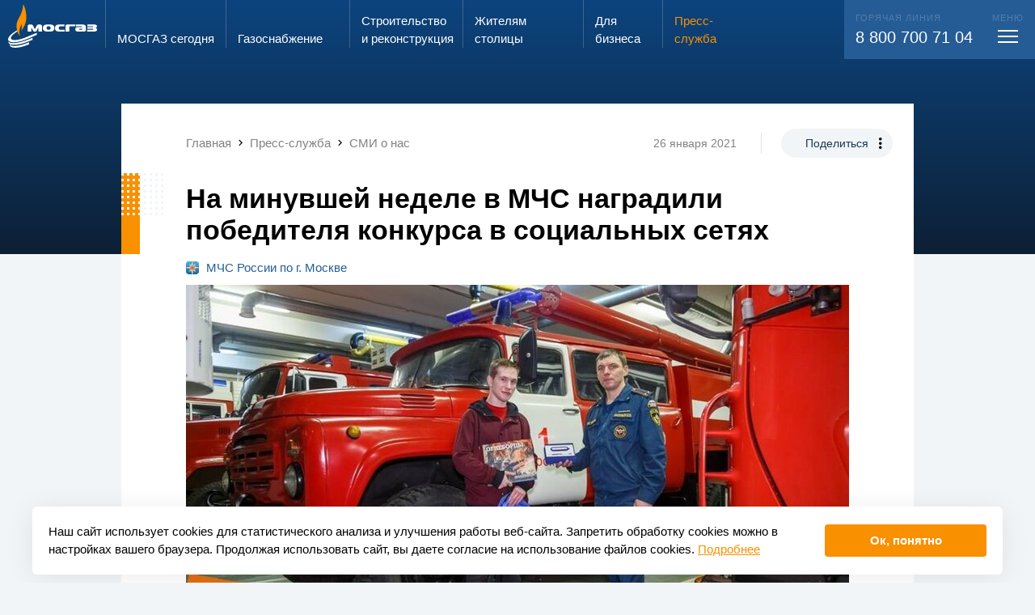

--- FILE ---
content_type: text/html; charset=UTF-8
request_url: https://www.mos-gaz.ru/press-service/publications/2021/01/26/3155
body_size: 17827
content:
<!DOCTYPE html>
<html class="h-fs20 m-fs20 s-fs10 bg-pc4" style="">
	<head>
		<meta http-equiv="Content-Type" content="text/html; charset=utf-8" />
		<meta name="viewport" content="width=display-width, initial-scale=1, maximum-scale=1, minimum-scale=1" />

		<title>На минувшей неделе в МЧС наградили победителя конкурса в социальных сетях</title>
		<meta name="description" content="На минувшей неделе в МЧС наградили победителя конкурса в социальных сетях" />
		<meta name="keywords" content="" />
		<script id='seospiderFingerprint'>var seospider={"rules":["6"],"meta":null};</script>		
		<link rel="shortcut icon" href="/favicon.ico" />
		<link rel="apple-touch-icon" sizes="192x192" href="/favicon_192.png" />
		<link rel="icon" type="image/png" sizes="256x256" href="/favicon_256.png" />
		<meta name='twitter:card' content='summary_large_image'><meta name='twitter:site' content='www.mos-gaz.ru'><meta property='og:title' content='На минувшей неделе в МЧС наградили победителя конкурса в социальных сетях' /><meta name='twitter:title' content='На минувшей неделе в МЧС наградили победителя конкурса в социальных сетях'><meta property='og:description' content='На минувшей неделе в МЧС наградили победителя конкурса в социальных сетях' /><meta name='twitter:description' content='На минувшей неделе в МЧС наградили победителя конкурса в социальных сетях' /><meta property='og:image' content='https://www.mos-gaz.ru/upload/social_img/b89ede33502387e603dc4b9d13c3ed29.jpg' /><meta property='og:image:width' content='537' /><meta property='og:image:height' content='240' /><meta property='og:type' content='article' /><meta property='og:url' content='https://www.mos-gaz.ru/press-service/publications/2021/01/26/3155' /><meta property='article:published_time' content='2021-01-26' />		<script type="text/x-handlebars" id="superPopupOverlay">
	<div class="superPopupOverlay w100 h100 pf pa-tl showOnUploader op0 bgBlack5 overlay animated bounceInOverlay bg-b1" style="z-index:200;">
		<div class="pr w100 h100">
			<div class="pa pa-tl w100 h100 closer" style="background: url('/eva2/f/evaSuperPopup/image_782709.gif') center center no-repeat"></div>

			<div class="pa closeButton pa-tr"><div></div></div>
			<div class="pa leftArrow" style="top: 50%; left: 0;"><div></div></div>
			<div class="pa rightArrow" style="top: 50%; right: 0;"><div></div></div>
		</div>
	</div>
</script>

<script type="text/x-handlebars" id="superPopupWraper-miniatures">
	<div class="superPopupMiniaturesLine pf pa-bl w100 tac wsnw ofa bg-b1 animated flipInX" style="height:70px; z-index:201; margin-bottom:-20px;">
		<div class="moveLine">
			{{#each this}}<span data-index="{{index}}" class="miniatureShow dib hov pr hov pointer op50"><img style="height:50px;" src="/autoresize/0x50{{src_wo_domain}}" srcset="/autoresize/0x100{{src}} 2x" class="db" /><i class="db op-hov pa pa-tl w100 h100 bSolid bsbb delay03 bo-pc1 selector"></i></span>{{/each}}
		</div>
	</div>
</script>

<script type="text/x-handlebars" id="superPopupWraper">
	{{#if img}}
		<div class="iframePopupSuper fixedCenter fl showOnUploader haveFile pf op0 superPopupInside{{index}}_{{rand}} superPopupAppend superPopupWraper{{index}}_{{rand}}" style="z-index:201">
			<div class="ofh bgWhite pr" data-width-as=".superPopupInside{{index}}_{{rand}} .insideImg" data-height-as=".superPopupInside{{index}}_{{rand}} .insideImg, .superPopupInside{{index}}_{{rand}} .description">
				<img src="{{resized_src}}" data-max-height-of-win="1" data-max-width-of-win="1" data-padding-bottom-as-this-height=".superPopupInside{{index}}_{{rand}} .description" class="center db insideImg bsbb" />

				<div class="bgWhite description  w100">
					{{#if total_pages}}
						<div class="fr padd20 pagerContent">
							{{cur_page}}/{{total_pages}}
						</div>
					{{/if}}
					{{#if description}}
						<div class="padd20 descriptionContent">
							{{description}}
						</div>
					{{/if}}
					<div class="cb"></div>
				</div>

			</div>
		</div>
	{{/if}}
	{{#if iframe}}
			<div class="iframePopupSuper fixedCenter fl showOnUploader haveFile pf op0 superPopupInside{{index}}_{{rand}} superPopupAppend superPopupWraper{{index}}_{{rand}}" style="z-index:201">
				<div class="ofh bgWhite pr" data-width-as=".superPopupInside{{index}}_{{rand}} .insideImg" data-height-as=".superPopupInside{{index}}_{{rand}} .insideImg, .superPopupInside{{index}}_{{rand}} .description">

					<iframe src="{{src}}" {{#if width}}width="{{width}}"{{^}}width="9000" data-max-height-of-win="0.9"{{/if}} {{#if height}}height="{{height}}"{{^}}height="9000" data-max-width-of-win="0.9"{{/if}} data-padding-bottom-as-this-height=".superPopupInside{{index}}_{{rand}} .description" frameborder="0" class="center db insideImg bsbb" scrolling="no"></iframe>

					<div class="bgWhite description pa pa-bl w100">
						{{#if total_pages}}
							<div class="fr padd20 pagerContent">
								{{cur_page}}/{{total_pages}}
							</div>
						{{/if}}
						{{#if description}}
							<div class="padd20 descriptionContent">
								{{description}}
							</div>
						{{/if}}
					</div>

				</div>
			</div>
		{{/if}}
</script><link onload="if(typeof window.EvaCssLoaded === 'undefined'){ window.EvaCssLoaded=[]; }  window.EvaCssLoaded.push(['0f45b65682b22e2b8cef48cf21c8247c','0f45b65682b22e2b8cef48cf21c8247c.min.css?1768818692']); " rel="stylesheet" type="text/css"  href="/upload/combineCssJs/0f45b65682b22e2b8cef48cf21c8247c.min.css?1768818692" />
						<script>
							if(typeof window.EvaComponent === "undefined" || !window.EvaComponent.scripts.isLoaded(["main","644939e3d826d027c44c564a7cbdfc55.min.js"])) { 
								if(typeof window.EvaScriptsLoaded === "undefined"){ window.EvaScriptsLoaded=[]; }
								var giftofspeed = document.createElement('script');
								giftofspeed.type = 'text/javascript';
								giftofspeed.src = '/upload/combineCssJs/644939e3d826d027c44c564a7cbdfc55.min.js?1753873244';
								giftofspeed.onload=function(){ window.EvaScriptsLoaded.push(["main","644939e3d826d027c44c564a7cbdfc55.min.js"]);  window.EvaScriptsLoaded.push(["main","jquery-1.11.1.min.js"]);  window.EvaScriptsLoaded.push(["main","jquery-migrate-1.2.1.min.js"]);  window.EvaScriptsLoaded.push(["main","evaUtils.js"]);  window.EvaScriptsLoaded.push(["main","lazyImages.js"]);  window.EvaScriptsLoaded.push(["main","engine.js"]);  window.EvaScriptsLoaded.push(["main","towar.js"]);  window.EvaScriptsLoaded.push(["main","Component.js"]);  window.EvaScriptsLoaded.push(["main","engine.js"]);  window.EvaScriptsLoaded.push(["main","counterGetter.js"]);  window.EvaScriptsLoaded.push(["main","evaSuperPopup.js"]);  window.EvaScriptsLoaded.push(["main","handlebars-last.js"]);  window.EvaScriptsLoaded.push(["main","evaTouch.js"]);  window.EvaScriptsLoaded.push(["main","jquery.mousewheel.min.js"]);  };
								document.getElementsByTagName('head').item(0).appendChild(giftofspeed);
							} else {
							    window.EvaScriptsLoaded.push(["main","644939e3d826d027c44c564a7cbdfc55.min.js"]);
							}
						</script>
						
					


				<script>
			if(typeof EvaComponent === 'undefined') { var EvaComponent={ exemplars:[] } };
			EvaComponent.exemplars.push(function() {
				EvaComponent.actions.fireAction("lang", "0");
				utils.forceLang(0);
			});
		</script>
	</head>
	<body class=" bg-pc4">

<div class="siteWrap stickerWrapper  ofh pr ">

            
<span id="comp-id-14-14272"></span>
        <div id="comp-id-15-42482" style="position: absolute; opacity: 0; pointer-events: none; width:0; height: 0; overflow: hidden;">
    <div class="scrollSize" style="width:200px; overflow: auto;">
        <div style="width: 400px; height:1px;"></div>
    </div>
</div>
        
                    <div class="pr">
                <div class="pa pa-tl w100">
                    
<div id="comp-id-16-46939" class="pr mainMenuWrap  transparentPageMenu transparentPageMenuForced">
	<div class="menuOverlay pf pf-pa w100 h100 bg-b1-op20 dn"></div>
	<div class="mainMenuWrap pa pa-tl w100">
		
<div id="comp-id-17-31013" class="pa menuDetailWrap w100 pa-bl transp100 disable-actions">
    <div class="mobileMenuHeader">
        <div class="veryBigMax padding h100">
            <div class="up12 margin h100">
                <div class="cell s-shrink s-middle pleft5 menuLogoColumn">
                    <img src="/eva2/site_templates/mosgaz/assets/logo.svg" alt="" class="db logo" />
                </div>
                <div class="cell s-auto s-middle">
                    <div class="only-s-dn inputSearchWrap">
                        <div id="comp-id-18-49983">
    <form action="/search/" method="get">
        <div class="iconedInput">
            <input autocomplete="off" type="text" name="query" class="w100 small" placeholder="Поиск..." />
            <span class="mdi mdi-magnify"></span>
            <span class="cross pointer mdi dni mdi-close"></span>
        </div>
    </form>
</div>                    </div>
                </div>
                <div class="cell s-shrink s-middle tac m-dn searchIniterColumn">
                    <div class="searchIniter">
                        <div class=" up12 splice h100">
                            <div class="cell s-12 s-middle">
                                <span class="mdi mdi-magnify fs30 w1"></span>
                            </div>
                        </div>
                    </div>
                </div>
                <div class="cell s-shrink" style="width: 55px"></div>
            </div>
        </div>

    </div>
    <div class="dn searchContainer veryBigMax padding">
        <div class="only-s-hpadd10">
            <div class="up12 margin h100">
                <div class="cell s-shrink s-middle pleft5 menuLogoColumn">
                    <img src="/eva2/site_templates/mosgaz/assets/logo.svg" alt="" class="transp100" style="max-width: 110px;" />
                </div>
                <div class="cell s-auto s-middle pr">
                    <div id="comp-id-19-89433" class="searchResultWrap darkModeVariant">
            <div id="comp-id-20-92977">
    </div>        </div>                </div>
                <div class="cell s-shrink only-s-dn" style="width: 55px"></div>
            </div>
        </div>
    </div>
    <div class="veryBigMax padding menuContainer">
        <div class="up12 splice">
            <div class="cell s-12 h-4 s-order-1 m-order-3 pr">
                <div class="pa pa-tl h100 bg-w1 call104Bg"></div>
                <div class="pr h100 call104Column bg-w1">
                    <div class="up12 flex  splice bg-w1" style="min-height: 100%;" id="comp-id-21-30705">
    <div class="cell only-m-ptop10  up12  tac  s-order-0 s-6 s-push-0  s-pull-0  m-order-0 m-6 m-push-0  m-pull-0  h-order-0 h-6 h-push-0  h-pull-0  flex c556c5b52-88d5-2fa1-a500-11681414c6f8 tac " id="comp-id-87-69693">
    	<div class="inside w100 up12 flex cell s-end " style="flex-grow: 1;">
            <div style="flex-basis: 100%; max-width: 100%; flex-grow: 1;">
                <div class="" id="comp-id-88-20547">
                    <div class="dib h100 pright10">
                        <span class="fs15">Запах газа?</span> <br>
                        <span class="fs24 ttu">звони</span>
                    </div>
                    <div class="dib h100" style="background: #C4C4C4; border-radius: 8px 8px 0px 0px; padding:13px 3px 0 3px;">
                        <div class="bg-w1 fs28 bold sc1 w100 hpadd3 vpadd10">104</div>
                    </div>
                </div>
            </div>
        </div>
    </div>

    <div class="cell   up12  tac  s-order-1 s-6 s-push-0  s-pull-0 s-is-last m-order-1 m-6 m-push-0  m-pull-0 m-is-last h-order-1 h-6 h-push-0  h-pull-0 h-is-last flex c23cb38e8-b2a7-ee8f-1f07-4054cf51f33b tac " id="comp-id-89-57575">
    	<div class="inside w100 up12 flex cell s-middle " style="/*flex-basis: 100%;*/ flex-grow: 1;">
            <div style="flex-basis: 100%; max-width: 100%; flex-grow: 1;">
                <div class="" id="comp-id-90-38094">
                    <a href="/individuals/info/zakaz-vdgo" class="btn1"><span>Вызвать слесаря</span></a>
                </div>
            </div>
        </div>
    </div>
</div>
                </div>
            </div>
            <div class="cell s-12  s-order-2 m-order-1">
                <div  class="">
                    <div class="pr">
                        <div class="up12 margin ptop20">
                            <div class="cell s-12 m-6 h-3">
                                <div class="m-pright40">
                                    
<div id="comp-id-22-98638" class="pbottom20 mainMenuBlockWrap ">
	<div class=" bold pbottom5 solid1-bottom bo-pc4-op50 menuRootWrap ">
        <div class="up12 splice">
            <div class="cell s-auto">
                <a class="clear w1 tdni" href="/about/">МОСГАЗ сегодня</a>
            </div>
            <div class="cell s-shrink m-dn s-middle">
                <span class="mdi mdi-chevron-down w1-op50 fs30 db lh10 padd5 menuToggler"></span>
            </div>
        </div>

	</div>
    <div class="childrenWrap ofh">
        <div>
                            <div class="vpadd10 childMenuWrap">
                    <a href="/about/direction/" class="pc4-op50 pc3-hover clear tdni childMenuItem">Руководство</a>
                </div>
                            <div class="vpadd10 childMenuWrap">
                    <a href="/about/team/" class="pc4-op50 pc3-hover clear tdni childMenuItem">Трудовой коллектив</a>
                </div>
                            <div class="vpadd10 childMenuWrap">
                    <a href="/about/job/" class="pc4-op50 pc3-hover clear tdni childMenuItem">Работа в АО «МОСГАЗ»</a>
                </div>
                            <div class="vpadd10 childMenuWrap">
                    <a href="/about/investors/" class="pc4-op50 pc3-hover clear tdni childMenuItem">Акционерам и инвесторам</a>
                </div>
                            <div class="vpadd10 childMenuWrap">
                    <a href="/about/certificates/" class="pc4-op50 pc3-hover clear tdni childMenuItem">Сертификаты, лицензии, свидетельства</a>
                </div>
                            <div class="vpadd10 childMenuWrap">
                    <a href="/about/thanks/" class="pc4-op50 pc3-hover clear tdni childMenuItem">Благодарности и награды</a>
                </div>
                            <div class="vpadd10 childMenuWrap">
                    <a href="/about/contacts/" class="pc4-op50 pc3-hover clear tdni childMenuItem">Контактная информация</a>
                </div>
                    </div>
    </div>
</div>                                </div>
                            </div>
                            <div class="cell s-12 m-6 h-3">
                                <div class="m-pright40">
                                                                        
<div id="comp-id-23-54503" class="pbottom20 mainMenuBlockWrap ">
	<div class=" bold pbottom5 solid1-bottom bo-pc4-op50 menuRootWrap ">
        <div class="up12 splice">
            <div class="cell s-auto">
                <a class="clear w1 tdni" href="/gas-supply/">Газо&shy;снабжение</a>
            </div>
            <div class="cell s-shrink m-dn s-middle">
                <span class="mdi mdi-chevron-down w1-op50 fs30 db lh10 padd5 menuToggler"></span>
            </div>
        </div>

	</div>
    <div class="childrenWrap ofh">
        <div>
                            <div class="vpadd10 childMenuWrap">
                    <a href="/gas-supply/scheme/" class="pc4-op50 pc3-hover clear tdni childMenuItem">Генеральная схема газоснабжения г. Москвы</a>
                </div>
                            <div class="vpadd10 childMenuWrap">
                    <a href="/gas-supply/moscow/" class="pc4-op50 pc3-hover clear tdni childMenuItem">Хронограф газового хозяйства г. Москвы</a>
                </div>
                            <div class="vpadd10 childMenuWrap">
                    <a href="/gas-supply/russia/" class="pc4-op50 pc3-hover clear tdni childMenuItem">Хронограф истории газовой промышленности России</a>
                </div>
                            <div class="vpadd10 childMenuWrap">
                    <a href="/gas-supply/flame/" class="pc4-op50 pc3-hover clear tdni childMenuItem">Вечный огонь</a>
                </div>
                    </div>
    </div>
</div>                                    
<div id="comp-id-24-68752" class="pbottom20 mainMenuBlockWrap ">
	<div class=" bold pbottom5 solid1-bottom bo-pc4-op50 menuRootWrap ">
        <div class="up12 splice">
            <div class="cell s-auto">
                <a class="clear w1 tdni" href="/projects/">Строительство и&nbsp;реконструкция</a>
            </div>
            <div class="cell s-shrink m-dn s-middle">
                <span class="mdi mdi-chevron-down w1-op50 fs30 db lh10 padd5 menuToggler"></span>
            </div>
        </div>

	</div>
    <div class="childrenWrap ofh">
        <div>
                            <div class="vpadd10 childMenuWrap">
                    <a href="/projects/main/" class="pc4-op50 pc3-hover clear tdni childMenuItem">Ключевые объекты</a>
                </div>
                            <div class="vpadd10 childMenuWrap">
                    <a href="/projects/technology/" class="pc4-op50 pc3-hover clear tdni childMenuItem">Используемые технологии</a>
                </div>
                    </div>
    </div>
</div>                                </div>

                            </div>
                            <div class="cell s-12 m-6 h-3">
                                <div class="m-pright40">
                                    
<div id="comp-id-25-31236" class="pbottom20 mainMenuBlockWrap ">
	<div class=" bold pbottom5 solid1-bottom bo-pc4-op50 menuRootWrap ">
        <div class="up12 splice">
            <div class="cell s-auto">
                <a class="clear w1 tdni" href="/individuals/">Жителям столицы</a>
            </div>
            <div class="cell s-shrink m-dn s-middle">
                <span class="mdi mdi-chevron-down w1-op50 fs30 db lh10 padd5 menuToggler"></span>
            </div>
        </div>

	</div>
    <div class="childrenWrap ofh">
        <div>
                            <div class="vpadd10 childMenuWrap">
                    <a href="/individuals/service/" class="pc4-op50 pc3-hover clear tdni childMenuItem">Предоставляемые услуги</a>
                </div>
                            <div class="vpadd10 childMenuWrap">
                    <a href="/individuals/prices/" class="pc4-op50 pc3-hover clear tdni childMenuItem">Цены</a>
                </div>
                            <div class="vpadd10 childMenuWrap">
                    <a href="/individuals/svc/" class="pc4-op50 pc3-hover clear tdni childMenuItem">Служба сервиса</a>
                </div>
                            <div class="vpadd10 childMenuWrap">
                    <a href="/individuals/single-window/" class="pc4-op50 pc3-hover clear tdni childMenuItem">Служба «Одно окно»</a>
                </div>
                            <div class="vpadd10 childMenuWrap">
                    <a href="/individuals/reception/" class="pc4-op50 pc3-hover clear tdni childMenuItem">Электронная приемная АО «МОСГАЗ»</a>
                </div>
                            <div class="vpadd10 childMenuWrap">
                    <a href="/individuals/antiterror/" class="pc4-op50 pc3-hover clear tdni childMenuItem">Противодействие экстремизму и терроризму</a>
                </div>
                    </div>
    </div>
</div>                                    
<div id="comp-id-26-59028" class="pbottom20 mainMenuBlockWrap ">
	<div class=" bold pbottom5 solid1-bottom bo-pc4-op50 menuRootWrap ">
        <div class="up12 splice">
            <div class="cell s-auto">
                <a class="clear w1 tdni" href="/business/">Для бизнеса</a>
            </div>
            <div class="cell s-shrink m-dn s-middle">
                <span class="mdi mdi-chevron-down w1-op50 fs30 db lh10 padd5 menuToggler"></span>
            </div>
        </div>

	</div>
    <div class="childrenWrap ofh">
        <div>
                            <div class="vpadd10 childMenuWrap">
                    <a href="/business/service/" class="pc4-op50 pc3-hover clear tdni childMenuItem">Предоставляемые услуги</a>
                </div>
                            <div class="vpadd10 childMenuWrap">
                    <a href="/business/zastroyshchikam-v-tinao/" class="pc4-op50 pc3-hover clear tdni childMenuItem">Застройщикам в ТиНАО</a>
                </div>
                            <div class="vpadd10 childMenuWrap">
                    <a href="/business/tekhnologicheskoe-prisoedinenie/" class="pc4-op50 pc3-hover clear tdni childMenuItem">Технологическое присоединение</a>
                </div>
                            <div class="vpadd10 childMenuWrap">
                    <a href="/business/svc/" class="pc4-op50 pc3-hover clear tdni childMenuItem">Управление «Моспромгаз»</a>
                </div>
                            <div class="vpadd10 childMenuWrap">
                    <a href="/business/lab/" class="pc4-op50 pc3-hover clear tdni childMenuItem">Лаборатория АО «МОСГАЗ»</a>
                </div>
                            <div class="vpadd10 childMenuWrap">
                    <a href="/business/procurement/" class="pc4-op50 pc3-hover clear tdni childMenuItem">Закупки</a>
                </div>
                            <div class="vpadd10 childMenuWrap">
                    <a href="/business/propertyauction/" class="pc4-op50 pc3-hover clear tdni childMenuItem">Имущественные торги</a>
                </div>
                            <div class="vpadd10 childMenuWrap">
                    <a href="/business/help/" class="pc4-op50 pc3-hover clear tdni childMenuItem">Справочная информация</a>
                </div>
                    </div>
    </div>
</div>                                </div>
                            </div>
                            <div class="cell s-12 m-6 h-3 pr">
                                <div class="up12-v h100 splice v-auto">
                                    <div class="v-cell s-v-auto m-pright20">
                                        <div class="m-pright40">
                                            
<div id="comp-id-27-70790" class="pbottom20 mainMenuBlockWrap selected showInner">
	<div class=" bold pbottom5 solid1-bottom bo-pc4-op50 menuRootWrap ">
        <div class="up12 splice">
            <div class="cell s-auto">
                <a class="clear w1 tdni" href="/press-service/">Пресс-служба</a>
            </div>
            <div class="cell s-shrink m-dn s-middle">
                <span class="mdi mdi-chevron-down w1-op50 fs30 db lh10 padd5 menuToggler"></span>
            </div>
        </div>

	</div>
    <div class="childrenWrap ofh">
        <div>
                            <div class="vpadd10 childMenuWrap">
                    <a href="/press-service/news/" class="pc4-op50 pc3-hover clear tdni childMenuItem">Новости</a>
                </div>
                            <div class="vpadd10 childMenuWrap">
                    <a href="/press-service/publications/" class="selected  sc1 clear tdni childMenuItem">СМИ о нас</a>
                </div>
                            <div class="vpadd10 childMenuWrap">
                    <a href="/press-service/media/" class="pc4-op50 pc3-hover clear tdni childMenuItem">Медиатека</a>
                </div>
                            <div class="vpadd10 childMenuWrap">
                    <a href="/press-service/e-vestnik/" class="pc4-op50 pc3-hover clear tdni childMenuItem">Информационный вестник</a>
                </div>
                            <div class="vpadd10 childMenuWrap">
                    <a href="/press-service/news-moscow/" class="pc4-op50 pc3-hover clear tdni childMenuItem">Новости Москвы</a>
                </div>
                            <div class="vpadd10 childMenuWrap">
                    <a href="/press-service/media-kit/" class="pc4-op50 pc3-hover clear tdni childMenuItem">Материалы для СМИ</a>
                </div>
                    </div>
    </div>
</div>                                                                                    </div>
                                    </div>
                                                                    </div>
                            </div>
                        </div>
                    </div>
                </div>
            </div>
            <div class="cell s-12 h-7 s-order-3 m-order-2">
                <div class="bg-pc2 w1 fs20 rem-pleft13 rem-pright13 vpadd20 contactsColumn pr">
                    <div class="pa h100 bg-pc2 contactsBg only-s-dn only-m-dn pa-tr"></div>
                    <div class="bold fs22 lh13 pbottom10 m-dn pr">Контакты</div>
                    <div class="up12 splice pr">
                        <div class="cell s-12 m-4">
                            <div class="fs11 ttu w1 op20 pbottom5">Горячая линия</div>
                            <div class="only-s-pbottom20">
                                <a class="wsnw w1 tdni clear" href="tel:88007007104">8 800 700 71 04</a>
                            </div>
                        </div>
                                                <div class="cell s-12 m-4">
                            <div class="fs11 ttu w1 op20 pbottom5">Электронная почта</div>
                            <div class=""><a href="mailto:info@mos-gaz.ru" class="w1 clear tdni">info@mos-gaz.ru</a></div>
                        </div>
                    </div>
                </div>
            </div>
        </div>
    </div>

</div>		<div  class="veryBigMax  ">

			<div class="up12 padding s-nowrap only-m-fs14 menuGridStart">
				<div class="cell s-shrink ptop5 logoColumn pbottom5 only-m-middle">
					<a href="/">
                        <img src="/eva2/site_templates/mosgaz/assets/logo.svg" alt="" class="mw100 dib logoImg" />						<img src="/eva2/site_templates/mosgaz/assets/mosgaz_fire_only.svg" alt="" class="mw100 dn logoImgMini" />
					</a>
				</div>

									<a class="cell menu-ind-0 only-s-dn menuItem up12 splice s-shrink  clear tdni solid1-left bo-w1-op80 pc3-hover  w1" style="" href="/about/" >
						<span class="cell s-12 s-end">
							<span class="menuSizer db">
								МОСГАЗ сегодня							</span>
						</span>
					</a>
									<a class="cell menu-ind-2 only-s-dn menuItem up12 splice s-shrink  clear tdni solid1-left bo-w1-op80 pc3-hover  w1" style="" href="/gas-supply/" >
						<span class="cell s-12 s-end">
							<span class="menuSizer db">
								Газо&shy;снабжение							</span>
						</span>
					</a>
									<a class="cell menu-ind-3 only-s-dn menuItem up12 splice s-shrink  clear tdni solid1-left bo-w1-op80 pc3-hover  w1" style="" href="/projects/" >
						<span class="cell s-12 s-end">
							<span class="menuSizer db">
								Строительство и&nbsp;реконструкция							</span>
						</span>
					</a>
									<a class="cell menu-ind-4 only-s-dn menuItem up12 splice s-shrink  clear tdni solid1-left bo-w1-op80 pc3-hover  w1" style="" href="/individuals/" >
						<span class="cell s-12 s-end">
							<span class="menuSizer db">
								Жителям столицы							</span>
						</span>
					</a>
									<a class="cell menu-ind-5 only-s-dn menuItem up12 splice s-shrink  clear tdni solid1-left bo-w1-op80 pc3-hover  w1" style="" href="/business/" >
						<span class="cell s-12 s-end">
							<span class="menuSizer db">
								Для бизнеса							</span>
						</span>
					</a>
									<a class="cell menu-ind-6 only-s-dn menuItem up12 splice s-shrink  clear tdni solid1-left bo-w1-op80 pc3-hover sc1" style="" href="/press-service/" >
						<span class="cell s-12 s-end">
							<span class="menuSizer db">
								Пресс-служба							</span>
						</span>
					</a>
				
				<span class="cell s-auto callCenterPusher only-m-dn "></span>
                				<span class="cell  up12 splice s-shrink w1 clear tdni  pr">
					<div class="menuMorpher pr ">
						<div class="morphBg ofh pa pa-tr bg-pc2 w100">
							<div class="telWrap pa">
								<div class="fs20 wsnw pr">
									<div class="fs11 ttu w1 op20 pbottom5">
                                        Горячая линия
									</div>
                                    <a class="wsnw w1 tdni clear only-s-fs16" href="tel:88007007104">8 800 700 71 04</a>
								</div>
							</div>
							<div class="togglerWrap pa">
								<div class="cell  s-12 s-end fs20 wsnw pr">
									<div class="fs11 ttu w1 op20  tac menuTitle">
										меню
									</div>
									<div class="toggleMenuDetail mtop3 pointer vpadd5 db ">
										<div class="toggleMenu tac up12 splice topPanelHeight" style="width: 48px;" id="comp-id-28-14693">
	<div class="cell s-auto s-middle" style="height:17px;">
		<span class="menuBars center"></span>
	</div>
</div>									</div>
								</div>
							</div>
						</div>
					</div>
				</span>
							</div>
		</div>
	</div>
</div>                </div>
                    <div class="indexedData">
            
<div id="comp-id-29-19136">
            <div id="comp-id-30-39432">
    
<div id="comp-id-31-89010"
    class="newsDetailPopupWrap pr transp100 ordinaryNews">
            <div class="pa pa-tl w100 bg"></div>
        <div class="wrap1 pr newsDotts">
            
            <div class="wrap2">
                                    <div class="mediumPadding s-ptop10 m-ptop20" style="padding-right: 1.3rem !important;">
                        <div class="up12 margin " id="comp-id-32-19658">
            <div class="cell s-middle s-12 m-auto ">
            <div class="max none s-vpadd10 m-vpadd20" id="comp-id-33-24630">
	<div class="" style="overflow-y:hidden; overflow-x:auto;">
					<div class="wsnw pright20 fs15" itemscope itemtype="http://schema.org/BreadcrumbList">
								<span class="mdi mdi-chevron-left m-dn "></span>
															<span
							class="only-s-dn"><span itemprop="itemListElement" itemscope itemtype="http://schema.org/ListItem"><a href="/" itemscope itemtype="http://schema.org/Thing" itemprop="item" class="tdni clear w5 pc2-hover" id="comp-id-34-50157"><span itemprop="name">Главная</span></a><meta itemprop="position" content="1" /></span>
</span>
													<span class="mdi mdi-chevron-right only-s-dn "></span>
																																<span
							class="only-s-dn"><span itemprop="itemListElement" itemscope itemtype="http://schema.org/ListItem"><a href="/press-service/" itemscope itemtype="http://schema.org/Thing" itemprop="item" class="tdni clear w5 pc2-hover" id="comp-id-35-36735"><span itemprop="name">Пресс-служба</span></a><meta itemprop="position" content="2" /></span>
</span>
													<span class="mdi mdi-chevron-right only-s-dn "></span>
																																<span
							class=""><span itemprop="itemListElement" itemscope itemtype="http://schema.org/ListItem"><a href="/press-service/publications/" itemscope itemtype="http://schema.org/Thing" itemprop="item" class="tdni clear w5 pc2-hover" id="comp-id-36-46291"><span itemprop="name">СМИ о нас</span></a><meta itemprop="position" content="3" /></span>
</span>
						
																																	</div>
			</div>
</div>        </div>
        <div class="cell s-12 only-s-tac m-shrink s-middle only-s-dn">
                            <span class=" fs14 dib vam vpadd5 m-solid1-right w5 bo-w2 m-pright30 m-mright20">26 января 2021</span>
                        <span class="dib vam only-s-dn ">
                <div id="comp-id-37-94587" class="shareWrap ">
    <div class="dib pr">
        <span class="dib rad200 vpadd10 hpadd30 fs14 bg-pc4  pc1  pc4-hover bg-pc1-hover pointer shareIniter trans03">Поделиться</span>
        <span class="pa mdi mdi-dots-vertical dotsIcon"></span>
        <div class="pa pa-tl w100 shareOptions ofh">
            <div class="inner bg-pc4 rad18 ofh pr">
                <div class="vpadd10 hpadd30 fs14">Поделиться</div>
                
            
<a id="comp-id-38-59803" href="http://vk.com/share.php?url=http://www.mos-gaz.ru/press-service/publications/2021/01/26/3155" class="vpadd10 winCre tac db hpadd30 lh12">
            Вконтакте
                </a>
                
<a id="comp-id-39-44586" href="http://www.mos-gaz.ru/press-service/publications/2021/01/26/3155" class="vpadd10 copyUrl tac db hpadd30 lh12">
                        Скопировать ссылку
    </a>
    

<script type="text/javascript">
    if(typeof EvaComponent === 'undefined') { var EvaComponent={ exemplars:[] } }
    EvaComponent.exemplars.push(function() {
        $(".winCre").off("click").on("click", function () {
            window.open($(this).attr("href"), 'swnd', 'height=400,width=700', false);
            if(typeof EvaComponent !== "undefined") {
                EvaComponent.actions.fireAction("open_share_success", $(this));
            }
            return false;
        });


        var copyTextToClipboard=function(text) {
            var textArea = document.createElement("textarea");

            textArea.style.position = 'fixed';
            textArea.style.top = 0;
            textArea.style.left = 0;


            textArea.style.width = '2em';
            textArea.style.height = '2em';

            textArea.style.padding = 0;


            textArea.style.border = 'none';
            textArea.style.outline = 'none';
            textArea.style.boxShadow = 'none';

            textArea.style.background = 'transparent';

            textArea.value = text;
            document.body.appendChild(textArea);
            textArea.select();

            try {
                var successful = document.execCommand('copy');
                document.body.removeChild(textArea);
                if (successful) {
                    return true;
                }
            } catch (err) {
                document.body.removeChild(textArea);
                return false;
            }

            return false;
        };


        $(".copyUrl").on("click",function () {
            var success=copyTextToClipboard($(this).attr("href"));
            if(typeof EvaComponent !== "undefined") {
                if(success) {
                    EvaComponent.actions.fireAction("copy_success", $(this));
                } else {
                    EvaComponent.actions.fireAction("copy_fail", $(this));
                }
            }
            return false;
        });


    });
</script>

            </div>
        </div>
        <div class="pa pa-tl w100 h100 copySuccess bg-pc4 rad18 ofh tac">
            <div class="vpadd10 hpadd30 fs14">Скопировано!</div>
        </div>
    </div>

</div>            </span>
        </div>
    </div>                    </div>
                
                <div class="max mediumPadding ">
                    <div class="up12 margin">
                                                    <div class="cell s-auto">
                                <h1>На минувшей неделе в МЧС наградили победителя конкурса в социальных сетях</h1>
                                                                                                    <div class="pbottom10">
                                       <a class="pc2 clea tdni" rel="nofollow noopener noreferrer" target="_blank"
                                            href="https://moscow.mchs.gov.ru/deyatelnost/press-centr/novosti/4369330">
                                                                                       <img src="/upload/dynamic/2024-09/24/favicons-f40fe695-00287175.png" alt="" class="dib vam">
                                                                                      <span class="dib vam pleft5">МЧС России по г. Москве</span>
                                      </a>
                                   </div>
                                                            </div>
                            <div class="cell s-1"></div>
                                                <div
                            class="cell s-12 ">
                            
                                                                                                                                        <img src="https://storage.yandexcloud.net/mosgaz-prod-public/autoresize/rs.820x0/2024-09/24/9761661c6f05ffea0cf505f3a78b1969-a8ef948-f446032a.jpg" alt=""
                                            class="db pbottom20 mw100" />
                                                                                                                                        
                        </div>

                    </div>

                </div>

                                    <div class="padding4">
                        
<p>В преддверии юбилея <nobr>АО «Мосгаз»</nobr>, в официальных аккаунтах МЧС Москвы прошел конкурс, посвященный <nobr>155-летнему</nobr> юбилею Мосгаза.</p>
 
<p>Всем подписчикам было предложено принять в нем участие, и проверить свою внимательность: найти на 10 фотографиях спрятанные буквы и составить из них фразу.</p>
 
<p>Всего в конкурсе приняли участие более 150 человек. Генератором случайных чисел были определены трое победителей, которые правильно ответили на главный вопрос конкурса.</p>
 
<p>Победителями стали Киздермишова Сулиет Халидовна из Майкопа, Михаил Тимерин студент из Москвы и Наталья Поливко.</p>
 
<p>Двое победителей уже стали обладателями полезных рюкзаков с символикой МЧС России и подарками от Мосгаза.</p>
 
<p>Третий победитель приехал за своим подарком на минувшей неделе. Встреча с сотрудниками МЧС состоялась в <nobr>пожарно-спасательной</nobr> части № 1, где его встретили настоящие пожарные и провели небольшую экскурсию. Кроме основного подарка, Михаилу подарили фотокнигу о МЧС России, лимитированную юбилейную карту «Тройка» и подборку памяток по основам безопасного поведения.</p>
 
<p>— На победу не рассчитывал и был очень удивлен, когда мне написали, что я стал победителем. Очень приятно, что подарок оказался не только красивым, но и полезным. — отметил Михаил.</p>
 
<p>Кстати, после посещения пожарной части Михаил Тимерин всерьез задумался попробовать свои силы в качестве добровольного пожарного.</p>
 
<p>Пожелаем Михаилу удачи и напомним, что в официальных аккаунтах МЧС Москвы вы сможете найти не только массу полезной и важной информации, но и поучаствовать в конкурсах и викторинах, а также проверить свои знания правил пожарной безопасности.</p>
 
<p>Подписывайтесь на наши аккаунты во всех социальных сетях: Вконтакте, Одноклассники, Instagram, Facebook.</p>
                    </div>
                
            </div>
        </div>

        
        
            <div class="wrap1 mbottom30">
            <div class="wrap2 vpadd20">
                <div class="padding4">
                    <div class="vpadd20 solid1-top bo-w2">
                        <div class="up12 margin" id="comp-id-40-56965">
    <div class="cell s-middle s-12 m-auto ">
        <div class="vpadd5">
                            <img src="/upload/dynamic/2024-09/24/favicons-f40fe695-00287175.png" alt="" class="dib vam">
                <span class=" vam pleft5">МЧС России по г. Москве</span>
                                        <span class=" fs14 dib vam solid1-left w5 bo-w4 pleft10 mleft10">26 января 2021</span>
                    </div>
    </div>
    <div class="cell s-12 only-s-tac m-shrink s-middle only-s-ptop20">
        <span class="dib vam ">
            <div id="comp-id-41-94733" class="shareWrap ">
    <div class="dib pr">
        <span class="dib rad200 vpadd10 hpadd30 fs14 bg-pc4  pc1  pc4-hover bg-pc1-hover pointer shareIniter trans03">Поделиться</span>
        <span class="pa mdi mdi-dots-vertical dotsIcon"></span>
        <div class="pa pa-tl w100 shareOptions ofh">
            <div class="inner bg-pc4 rad18 ofh pr">
                <div class="vpadd10 hpadd30 fs14">Поделиться</div>
                
            
<a id="comp-id-42-7217" href="http://vk.com/share.php?url=http://www.mos-gaz.ru/press-service/publications/2021/01/26/3155" class="vpadd10 winCre tac db hpadd30 lh12">
            Вконтакте
                </a>
                
<a id="comp-id-43-91472" href="http://www.mos-gaz.ru/press-service/publications/2021/01/26/3155" class="vpadd10 copyUrl tac db hpadd30 lh12">
                        Скопировать ссылку
    </a>
    

<script type="text/javascript">
    if(typeof EvaComponent === 'undefined') { var EvaComponent={ exemplars:[] } }
    EvaComponent.exemplars.push(function() {
        $(".winCre").off("click").on("click", function () {
            window.open($(this).attr("href"), 'swnd', 'height=400,width=700', false);
            if(typeof EvaComponent !== "undefined") {
                EvaComponent.actions.fireAction("open_share_success", $(this));
            }
            return false;
        });


        var copyTextToClipboard=function(text) {
            var textArea = document.createElement("textarea");

            textArea.style.position = 'fixed';
            textArea.style.top = 0;
            textArea.style.left = 0;


            textArea.style.width = '2em';
            textArea.style.height = '2em';

            textArea.style.padding = 0;


            textArea.style.border = 'none';
            textArea.style.outline = 'none';
            textArea.style.boxShadow = 'none';

            textArea.style.background = 'transparent';

            textArea.value = text;
            document.body.appendChild(textArea);
            textArea.select();

            try {
                var successful = document.execCommand('copy');
                document.body.removeChild(textArea);
                if (successful) {
                    return true;
                }
            } catch (err) {
                document.body.removeChild(textArea);
                return false;
            }

            return false;
        };


        $(".copyUrl").on("click",function () {
            var success=copyTextToClipboard($(this).attr("href"));
            if(typeof EvaComponent !== "undefined") {
                if(success) {
                    EvaComponent.actions.fireAction("copy_success", $(this));
                } else {
                    EvaComponent.actions.fireAction("copy_fail", $(this));
                }
            }
            return false;
        });


    });
</script>

            </div>
        </div>
        <div class="pa pa-tl w100 h100 copySuccess bg-pc4 rad18 ofh tac">
            <div class="vpadd10 hpadd30 fs14">Скопировано!</div>
        </div>
    </div>

</div>        </span>
    </div>
</div>                    </div>
                </div>
            </div>
        </div>
                    <div class="s-ptop20 m-ptop30 h-ptop40">
                <div class="smallMax shift">
                    <h3 class="tac">Читайте также</h3>
                    <div class="wrap1">
                        <div id="comp-id-44-43432">
            <div class="">
            <div class="up12 margin s-size-1 m-size-3">
                <div id="comp-id-45-2928" class="cell bg-w1   onePixShadow hpadd15 vpadd20 mbottom20">
    <div class="w5 pbottom10 fs12">
        13 января                    <img src="/upload/dynamic/2024-09/24/favicons-30c90db0-f74df004.png" title="МИР24" alt="" class="dib vam mleft5">
            </div>
        <a href="/press-service/publications/2026/01/13/7139" data-set-memory="/press-service/publications/2026/01/13/7139" class="setMemoryFull">Лопаты, энтузиазм и полевая кухня. Рекорды газовиков в борьбе со снегом в Москве</a>
            <div class="b1 ptop10">
                    </div>
    </div><div id="comp-id-46-57632" class="cell bg-w1   onePixShadow hpadd15 vpadd20 mbottom20">
    <div class="w5 pbottom10 fs12">
        10 января                    <img src="/upload/dynamic/2024-09/24/favicons-04c45b1d-38aab189.png" title="ТАСС" alt="" class="dib vam mleft5">
            </div>
        <a href="/press-service/publications/2026/01/10/7137" data-set-memory="/press-service/publications/2026/01/10/7137" class="setMemoryFull">В Москве открыли пункт обогрева и полевую кухню для убирающих снег</a>
            <div class="b1 ptop10">
            На расчистке улиц работают 2,2 тыс. сотрудников «Мосгаза» с привлечением 184 единиц техники        </div>
    </div><div id="comp-id-47-44894" class="cell bg-w1   onePixShadow hpadd15 vpadd20 mbottom20">
    <div class="w5 pbottom10 fs12">
        10 января                    <img src="/upload/dynamic/2024-09/24/favicons-691b7bfc-a6fe0403.png" title="Российская Газета" alt="" class="dib vam mleft5">
            </div>
        <a href="/press-service/publications/2026/01/10/7138" data-set-memory="/press-service/publications/2026/01/10/7138" class="setMemoryFull">В Москве модернизировали все подводные газопроводы</a>
            <div class="b1 ptop10">
            Завершена реконструкция Кропоткинского газопровода.        </div>
    </div>            </div>
            <div class="pagesWrap">
                

    <div id="comp-id-48-78559" class="ptop20 tac pagesWrap">
                            
	        </div>

            </div>
        </div>
    </div>                    </div>
                </div>
            </div>
        
                    <div class="smallMax">
                
	
<div class="removeWhiteBg c9282c676-16f8-33c9-e6d9-bbada3ca929c excludeFromIndex" id="comp-id-49-88994">
	
<div  class="blockWrap up12 flex cb75612e4-1fd1-4d96-098e-27adebd3b45d  " id="comp-id-50-65177">
		<div class="innerGridWrap " style="flex-basis: 100%;  max-width: 100%; flex-grow: 1;"><div class="up12 flex  margin" style="min-height: 100%;">
	
                                                        
<div class="cell   up12  mosColumn  s-order-0 s-12 s-push-0  s-pull-0 s-is-last m-order-0 m-6 m-push-0  m-pull-0  h-order-0 h-4 h-push-0  h-pull-0  flex cbfbd7d03-2e6c-1020-3e79-0b943d227c55 mosColumn " id="comp-id-51-11990" >
	<div class="inside w100 up12 flex cell " style="/*flex-basis: 100%;*/ flex-grow: 1;"><div style="flex-basis: 100%; max-width: 100%; flex-grow: 1;">
														


<div id="comp-id-52-32159">
	

	<div id="comp-id-53-69612">
    <div class="likeH4">Информационный вестник АО «МОСГАЗ»</div>
    <div class="ptop20">
        <div id="comp-id-54-85422" class="cell pr mbottom30 hoverAInside" style="max-width: 173px; margin: 0 auto;">
    <div class="vestnikItemImgWrap">
        <div class="vestnikItemImg bg-w2 lazyBgData" data-bg="url('https://storage.yandexcloud.net/mosgaz-prod-public/autoresize/rs.173x245xC/2025-12/22/Vestnik_dekabr_2025-1-22c0fe4e-73c4df0f.jpg')" style="padding-bottom: 141.61849710983%;"></div>
    </div>
    <div class="ptop5">
        <a href="https://storage.yandexcloud.net/mosgaz-prod-public/2025-12/22/Vestnik_dekabr_2025-e32ea46a-8c81574b.pdf">
            №10 (172)                            <br />декабрь 2025            
        </a>
    </div>
    <a href="https://storage.yandexcloud.net/mosgaz-prod-public/2025-12/22/Vestnik_dekabr_2025-e32ea46a-8c81574b.pdf" class="clear tdni db pa pa-tl w100 h100"></a>
</div>    </div>
</div>

	
</div>
										</div></div>
	</div>

                                    
<div class="cell   up12    s-order-1 s-12 s-push-0  s-pull-0 s-is-last m-order-1 m-6 m-push-0  m-pull-0 m-is-last h-order-1 h-4 h-push-0  h-pull-0  flex ca25fa028-1fe5-5fa6-54f9-45f93222541e  " id="comp-id-55-37423" >
	<div class="inside w100 up12 flex cell " style="/*flex-basis: 100%;*/ flex-grow: 1;"><div style="flex-basis: 100%; max-width: 100%; flex-grow: 1;">
														<div id="comp-id-56-41600" class="h100 w1 pr" style="background-color: rgba(27, 57, 88, 1);">
    <div class="pr bg-w2 lazyBgData" data-bg="url('/autoresize/rs.330x0/upload/dynamic/2024-09/24/Nash-blok-71f55830-fc237a53-13b241eb.jpg')" style="background-repeat: no-repeat; background-size: cover; padding-bottom: 76.610169491525%;">
        <span class="pa pa-bl w1 bg-b1-op50 z3 galleryTag fs13 ttu hpadd15 vpadd5">Памятка</span>
    </div>

    <div class="fs18 bold padd30">
        Как отличить сотрудника МОСГАЗа от мошенника    </div>
            <a href="/individuals/info/kak-otlichit-sotrudnika-mosgaza-ot-moshennika" class="db pa pa-tl w100 h100"></a>
    </div>										</div></div>
	</div>

                                    
<div class="cell   up12  pr mosColumn red  s-order-2 s-12 s-push-0  s-pull-0 s-is-last m-order-2 m-12 m-push-0  m-pull-0 m-is-last h-order-2 h-4 h-push-0  h-pull-0 h-is-last flex cd91faa00-108f-53ac-29d7-c10f00002efa pr mosColumn red " id="comp-id-57-86213" >
	<div class="inside w100 up12 flex cell " style="/*flex-basis: 100%;*/ flex-grow: 1;"><div style="flex-basis: 100%; max-width: 100%; flex-grow: 1;">
														


<div id="comp-id-58-17344">
	

	
<div id="comp-id-59-58012">
	<div class="up12 margin pbottom20">
		<div class="cell s-auto s-middle bold fs18 ">
			Новости Москвы
		</div>
        <div class="cell s-shrink">
            <img src="/eva2/site_templates/mosgaz/assets/moscow_logo.svg" alt="" class="db mw100">
        </div>
	</div>
						<div class="pbottom20">
				<a href="/press-service/news-moscow/2026/01/22/9388">В Москве повышают температуру в системе отопления из-за резкого похолодания</a>
				<div class="ptop5 w4 fs13">
					22.01.2026				</div>
			</div>
					<div class="pbottom20">
				<a href="/press-service/news-moscow/2026/01/22/9387">Возле реконструированных столичных поликлиник высадили еще около 400 деревьев</a>
				<div class="ptop5 w4 fs13">
					22.01.2026				</div>
			</div>
					<div class="pbottom20">
				<a href="/press-service/news-moscow/2026/01/22/9386">Балюстрады, руст и советские звезды: на востоке столицы отреставрировали фасады 25 домов в стиле неоклассики</a>
				<div class="ptop5 w4 fs13">
					22.01.2026				</div>
			</div>
			</div>

	
</div>
																					
<div class="readMoreWrap" id="comp-id-60-70511">

	    <a class="db pa pa-br tdni clear pc1 pc3-hover" href="/press-service/news_moscow/" >

                        <span class="dib vam ttu fs13 pright5 bold">Подробнее</span>
                        <span class="dib vam bg-const3 mdi mdi-chevron-right lh10 fs26"></span>
    
	    </a>

</div>										</div></div>
	</div>

                                    

		</div></div>
	</div>


	
	
</div>

            </div>
            
</div></div>    </div>
        </div>
                                <div class="hideOnPopup dn">
                    
<div id="comp-id-62-82820" class="headerBlankWrap">

</div>                </div>
                        <div class="hideOnPopup dn">
                
            </div>


        </div>
    	<div class="fullWrapper">
                    <div class="pr hideOnPopup dn">
                

<div id="comp-id-63-65481" class="max padding pr level2MenuWrap" >
    
</div>
            </div>
        
		


		<div class="hideOnPopup haveNotHeaderContent dn">
			<div class="wrap1 ">
				<div class="wrap2 ">
                    <div class="indexedData">
                                                                                    <div class="max padding s-vpadd10 m-vpadd20" id="comp-id-64-19528">
	<div class="" style="overflow-y:hidden; overflow-x:auto;">
					<div class="wsnw pright20 fs15" itemscope itemtype="http://schema.org/BreadcrumbList">
								<span class="mdi mdi-chevron-left m-dn w5"></span>
															<span
							class="only-s-dn"><span itemprop="itemListElement" itemscope itemtype="http://schema.org/ListItem"><a href="/" itemscope itemtype="http://schema.org/Thing" itemprop="item" class="tdni clear w5 pc2-hover" id="comp-id-65-64414"><span itemprop="name">Главная</span></a><meta itemprop="position" content="1" /></span>
</span>
													<span class="mdi mdi-chevron-right only-s-dn w5"></span>
																																<span
							class="only-s-dn"><span itemprop="itemListElement" itemscope itemtype="http://schema.org/ListItem"><a href="/press-service/" itemscope itemtype="http://schema.org/Thing" itemprop="item" class="tdni clear w5 pc2-hover" id="comp-id-66-91817"><span itemprop="name">Пресс-служба</span></a><meta itemprop="position" content="2" /></span>
</span>
													<span class="mdi mdi-chevron-right only-s-dn w5"></span>
																																<span
							class=""><span itemprop="itemListElement" itemscope itemtype="http://schema.org/ListItem"><a href="/press-service/publications/" itemscope itemtype="http://schema.org/Thing" itemprop="item" class="tdni clear w5 pc2-hover" id="comp-id-67-29362"><span itemprop="name">СМИ о нас</span></a><meta itemprop="position" content="3" /></span>
</span>
						
																																	</div>
			</div>
</div>                                                                                                            <div id="contentNotLoaded"></div>

	
<div class="removeWhiteBg c9282c676-16f8-33c9-e6d9-bbada3ca929c excludeFromIndex" id="comp-id-1-48023">
	
<div  class="blockWrap up12 flex cb75612e4-1fd1-4d96-098e-27adebd3b45d  " id="comp-id-2-74994">
		<div class="innerGridWrap " style="flex-basis: 100%;  max-width: 100%; flex-grow: 1;"><div class="up12 flex  margin" style="min-height: 100%;">
	
                                                        
<div class="cell   up12  mosColumn  s-order-0 s-12 s-push-0  s-pull-0 s-is-last m-order-0 m-6 m-push-0  m-pull-0  h-order-0 h-4 h-push-0  h-pull-0  flex cbfbd7d03-2e6c-1020-3e79-0b943d227c55 mosColumn " id="comp-id-3-97643" >
	<div class="inside w100 up12 flex cell " style="/*flex-basis: 100%;*/ flex-grow: 1;"><div style="flex-basis: 100%; max-width: 100%; flex-grow: 1;">
														


<div id="comp-id-4-88561">
	

	<div id="comp-id-5-59508">
    <div class="likeH4">Информационный вестник АО «МОСГАЗ»</div>
    <div class="ptop20">
        <div id="comp-id-6-43014" class="cell pr mbottom30 hoverAInside" style="max-width: 173px; margin: 0 auto;">
    <div class="vestnikItemImgWrap">
        <div class="vestnikItemImg bg-w2 lazyBgData" data-bg="url('https://storage.yandexcloud.net/mosgaz-prod-public/autoresize/rs.173x245xC/2025-12/22/Vestnik_dekabr_2025-1-22c0fe4e-73c4df0f.jpg')" style="padding-bottom: 141.61849710983%;"></div>
    </div>
    <div class="ptop5">
        <a href="https://storage.yandexcloud.net/mosgaz-prod-public/2025-12/22/Vestnik_dekabr_2025-e32ea46a-8c81574b.pdf">
            №10 (172)                            <br />декабрь 2025            
        </a>
    </div>
    <a href="https://storage.yandexcloud.net/mosgaz-prod-public/2025-12/22/Vestnik_dekabr_2025-e32ea46a-8c81574b.pdf" class="clear tdni db pa pa-tl w100 h100"></a>
</div>    </div>
</div>

	
</div>
										</div></div>
	</div>

                                    
<div class="cell   up12    s-order-1 s-12 s-push-0  s-pull-0 s-is-last m-order-1 m-6 m-push-0  m-pull-0 m-is-last h-order-1 h-4 h-push-0  h-pull-0  flex ca25fa028-1fe5-5fa6-54f9-45f93222541e  " id="comp-id-7-7721" >
	<div class="inside w100 up12 flex cell " style="/*flex-basis: 100%;*/ flex-grow: 1;"><div style="flex-basis: 100%; max-width: 100%; flex-grow: 1;">
														<div id="comp-id-8-55803" class="h100 w1 pr" style="background-color: rgba(27, 57, 88, 1);">
    <div class="pr bg-w2 lazyBgData" data-bg="url('/autoresize/rs.330x0/upload/dynamic/2024-09/24/Nash-blok-71f55830-fc237a53-13b241eb.jpg')" style="background-repeat: no-repeat; background-size: cover; padding-bottom: 76.610169491525%;">
        <span class="pa pa-bl w1 bg-b1-op50 z3 galleryTag fs13 ttu hpadd15 vpadd5">Памятка</span>
    </div>

    <div class="fs18 bold padd30">
        Как отличить сотрудника МОСГАЗа от мошенника    </div>
            <a href="/individuals/info/kak-otlichit-sotrudnika-mosgaza-ot-moshennika" class="db pa pa-tl w100 h100"></a>
    </div>										</div></div>
	</div>

                                    
<div class="cell   up12  pr mosColumn red  s-order-2 s-12 s-push-0  s-pull-0 s-is-last m-order-2 m-12 m-push-0  m-pull-0 m-is-last h-order-2 h-4 h-push-0  h-pull-0 h-is-last flex cd91faa00-108f-53ac-29d7-c10f00002efa pr mosColumn red " id="comp-id-9-35218" >
	<div class="inside w100 up12 flex cell " style="/*flex-basis: 100%;*/ flex-grow: 1;"><div style="flex-basis: 100%; max-width: 100%; flex-grow: 1;">
														


<div id="comp-id-10-49466">
	

	
<div id="comp-id-11-54051">
	<div class="up12 margin pbottom20">
		<div class="cell s-auto s-middle bold fs18 ">
			Новости Москвы
		</div>
        <div class="cell s-shrink">
            <img src="/eva2/site_templates/mosgaz/assets/moscow_logo.svg" alt="" class="db mw100">
        </div>
	</div>
						<div class="pbottom20">
				<a href="/press-service/news-moscow/2026/01/22/9388">В Москве повышают температуру в системе отопления из-за резкого похолодания</a>
				<div class="ptop5 w4 fs13">
					22.01.2026				</div>
			</div>
					<div class="pbottom20">
				<a href="/press-service/news-moscow/2026/01/22/9387">Возле реконструированных столичных поликлиник высадили еще около 400 деревьев</a>
				<div class="ptop5 w4 fs13">
					22.01.2026				</div>
			</div>
					<div class="pbottom20">
				<a href="/press-service/news-moscow/2026/01/22/9386">Балюстрады, руст и советские звезды: на востоке столицы отреставрировали фасады 25 домов в стиле неоклассики</a>
				<div class="ptop5 w4 fs13">
					22.01.2026				</div>
			</div>
			</div>

	
</div>
																					
<div class="readMoreWrap" id="comp-id-12-47378">

	    <a class="db pa pa-br tdni clear pc1 pc3-hover" href="/press-service/news_moscow/" >

                        <span class="dib vam ttu fs13 pright5 bold">Подробнее</span>
                        <span class="dib vam bg-const3 mdi mdi-chevron-right lh10 fs26"></span>
    
	    </a>

</div>										</div></div>
	</div>

                                    

		</div></div>
	</div>


	
	
</div>


                                            </div>
				</div>
			</div>
		</div>

	</div>

	
                        
<div id="comp-id-68-70497">
	<div class="bigMax footerBg">
		<div class="max padding ptop40 mtop20 mbottom40">
			<div class="up12 margin">
                <div class="cell s-12 pbottom40 only-s-dn">
                    <div id="comp-id-69-18851">
    <div class="solid1-top solid1-bottom bo-w2 vpadd20">
        <div class="up12 margin s-nowrap menuFooter fs14 s-between">
                            <div class="cell s-shrink ptop5 logoColumn menuItem pbottom5">
                    <a class="clear tdni pc1" href="/about/">МОСГАЗ сегодня</a>
                </div>
                            <div class="cell s-shrink ptop5 logoColumn menuItem pbottom5">
                    <a class="clear tdni pc1" href="/gas-supply/">Газо&shy;снабжение</a>
                </div>
                            <div class="cell s-shrink ptop5 logoColumn menuItem pbottom5">
                    <a class="clear tdni pc1" href="/projects/">Строительство и&nbsp;реконструкция</a>
                </div>
                            <div class="cell s-shrink ptop5 logoColumn menuItem pbottom5">
                    <a class="clear tdni pc1" href="/individuals/">Жителям столицы</a>
                </div>
                            <div class="cell s-shrink ptop5 logoColumn menuItem pbottom5">
                    <a class="clear tdni pc1" href="/business/">Для бизнеса</a>
                </div>
                            <div class="cell s-shrink ptop5 logoColumn menuItem pbottom5">
                    <a class="clear tdni pc1" href="/press-service/">Пресс-служба</a>
                </div>
                    </div>
    </div>
</div>                </div>
				<div class="cell s-12 m-6 up12-v splice v-auto">
					<div class="v-cell s-v-auto">
						<div class="up12 margin">
							<div class="cell s-12 m-shrink">
								Запах газа?
                                <div class="fs24">Звони — <a class="clear tdn b1" href="tel:104">104</a></div>
							</div>
							<div class="cell only-s-dn only-m-dn m-1"></div>
							<div class="cell s-12 m-auto only-s-ptop20">
								Call-center
                                <div class="fs24"><a class="clear tdn b1" href="tel:88007007104">8 800 700 71 04</a></div>
							</div>
                            <div class="cell s-12 ptop20 fs15">
                                105120 Москва, Мрузовский переулок, дом 11, строение 1
                            </div>
						</div>
					</div>
				</div>
				<div class="cell s-12 m-5 m-mleft-1 only-s-ptop40">
                    <div class="up12 splice">
                         <div class="cell s-shrink">
                             <a href="https://t.me/kgh_moscow" target="_blank" rel="noopener noreferrer"><img src="/eva2/site_templates/mosgaz/assets/mos-logo.png" alt="" class="moscowGerb" /></a>
                         </div>
                         <div class="cell s-auto ttu b1 wsnw fs10 lh13 pleft10">
                         <a class="clear b1 tdn" href="https://t.me/kgh_moscow" target="_blank" rel="noopener noreferrer">
                             <span class="only-s-fs9">Комплекс<br/>
                             Городского<br/>
                             Хозяйства<br/>
                             <span class="w5">Города Москвы</span></span>
                         </a>
                         </div>
                         <div class="cell s-shrink">
                             <a href="https://www.mos.ru/dgkh/" target="_blank" rel="noopener noreferrer"><img src="/eva2/site_templates/mosgaz/assets/mos-logo.png" alt="" class="moscowGerb" /></a>
                         </div>
                         <div class="cell s-auto ttu b1 wsnw fs10 lh13 pleft10">
                         <a class="clear b1 tdn" href="https://www.mos.ru/dgkh/" target="_blank" rel="noopener noreferrer">
                             <span class="only-s-fs9">Департамент<br/>
                             Жилищно-Коммунального<br/>
                             Хозяйства<br/>
                             <span class="w5">Города Москвы</span></span>
                         </a>
                         </div>
                     </div>
				</div>
                <div class="cell s-12 m-7 up12-v splice v-auto ptop40">
                    <p>© АО «МОСГАЗ», 2026. При использовании материалов ссылка на сайт обязательна.</p>
                </div>
                <div class="cell s-12 m-4 m-mleft-1 m-ptop40 m-tar">
                    <p>Разработка и поддержка — <a href="https://upriver.ru">Upriver</a></p>
                </div>
			</div>
		</div>
	</div>
</div>                
<div id="comp-id-70-42013" class="cookiePopupWrap">
    </div>    
<div id="comp-id-71-51068"></div></div>
		<script type="text/javascript">
					if(typeof EvaComponent === 'undefined') { var EvaComponent={ exemplars:[] } };
					EvaComponent.exemplars.push(function(){
						var CurComponentObject=document.getElementById('comp-id-14-14272');
						if(CurComponentObject) {
						var CurComponentProps={"vals":[100,300,400],"id":"comp-id-14-14272"};
						CurComponentObject.EvaComponentId='comp-id-14-14272';
						CurComponentObject.EvaComponentParams={refresher:'',type:'Scrollclass'};
						EvaComponent.initComponent('Scrollclass',EvaComponent, CurComponentObject, CurComponentProps)
						
						}
					});
				
					if(typeof EvaComponent === 'undefined') { var EvaComponent={ exemplars:[] } };
					EvaComponent.exemplars.push(function(){
						var CurComponentObject=document.getElementById('comp-id-15-42482');
						if(CurComponentObject) {
						var CurComponentProps={"id":"comp-id-15-42482"};
						CurComponentObject.EvaComponentId='comp-id-15-42482';
						CurComponentObject.EvaComponentParams={refresher:'',type:'Scrollsize'};
						EvaComponent.initComponent('Scrollsize',EvaComponent, CurComponentObject, CurComponentProps)
						
						}
					});
				
					if(typeof EvaComponent === 'undefined') { var EvaComponent={ exemplars:[] } };
					EvaComponent.exemplars.push(function(){
						var CurComponentObject=document.getElementById('comp-id-18-49983');
						if(CurComponentObject) {
						var CurComponentProps={"id":"comp-id-18-49983"};
						CurComponentObject.EvaComponentId='comp-id-18-49983';
						CurComponentObject.EvaComponentParams={refresher:'',type:'Menu-Search'};
						EvaComponent.initComponent('Menu-Search',EvaComponent, CurComponentObject, CurComponentProps)
						
						}
					});
				
					if(typeof EvaComponent === 'undefined') { var EvaComponent={ exemplars:[] } };
					EvaComponent.exemplars.push(function(){
						var CurComponentObject=document.getElementById('comp-id-20-92977');
						if(CurComponentObject) {
						var CurComponentProps={"uri":"","query":"","menu_mode":1,"types_found":[],"id":"comp-id-20-92977"};
						CurComponentObject.EvaComponentId='comp-id-20-92977';
						CurComponentObject.EvaComponentParams={refresher:'',type:'Search-Tabs'};
						EvaComponent.initComponent('Search-Tabs',EvaComponent, CurComponentObject, CurComponentProps)
						
						}
					});
				
					if(typeof EvaComponent === 'undefined') { var EvaComponent={ exemplars:[] } };
					EvaComponent.exemplars.push(function(){
						var CurComponentObject=document.getElementById('comp-id-19-89433');
						if(CurComponentObject) {
						var CurComponentProps={"menu_mode":1,"id":"comp-id-19-89433"};
						CurComponentObject.EvaComponentId='comp-id-19-89433';
						CurComponentObject.EvaComponentParams={refresher:'',type:'Search-Result'};
						EvaComponent.initComponent('Search-Result',EvaComponent, CurComponentObject, CurComponentProps)
						
						}
					});
				
					if(typeof EvaComponent === 'undefined') { var EvaComponent={ exemplars:[] } };
					EvaComponent.exemplars.push(function(){
						var CurComponentObject=document.getElementById('comp-id-17-31013');
						if(CurComponentObject) {
						var CurComponentProps={"id":"comp-id-17-31013"};
						CurComponentObject.EvaComponentId='comp-id-17-31013';
						CurComponentObject.EvaComponentParams={refresher:'',type:'Menu-Detail'};
						EvaComponent.initComponent('Menu-Detail',EvaComponent, CurComponentObject, CurComponentProps)
						
						}
					});
				
					if(typeof EvaComponent === 'undefined') { var EvaComponent={ exemplars:[] } };
					EvaComponent.exemplars.push(function(){
						var CurComponentObject=document.getElementById('comp-id-16-46939');
						if(CurComponentObject) {
						var CurComponentProps={"line_menu":false,"id":"comp-id-16-46939"};
						CurComponentObject.EvaComponentId='comp-id-16-46939';
						CurComponentObject.EvaComponentParams={refresher:'',type:'Menu-Main'};
						EvaComponent.initComponent('Menu-Main',EvaComponent, CurComponentObject, CurComponentProps)
						
						}
					});
				
					if(typeof EvaComponent === 'undefined') { var EvaComponent={ exemplars:[] } };
					EvaComponent.exemplars.push(function(){
						var CurComponentObject=document.getElementById('comp-id-34-50157');
						if(CurComponentObject) {
						var CurComponentProps={"url":"\/","title":"Главная","is_last":false,"color_class":"","position":1,"id":"comp-id-34-50157"};
						CurComponentObject.EvaComponentId='comp-id-34-50157';
						CurComponentObject.EvaComponentParams={refresher:'',type:'Breadcrumbs-Crumb'};
						EvaComponent.initComponent('Breadcrumbs-Crumb',EvaComponent, CurComponentObject, CurComponentProps)
						
						}
					});
				
					if(typeof EvaComponent === 'undefined') { var EvaComponent={ exemplars:[] } };
					EvaComponent.exemplars.push(function(){
						var CurComponentObject=document.getElementById('comp-id-35-36735');
						if(CurComponentObject) {
						var CurComponentProps={"url":"\/press-service\/","title":"Пресс-служба","is_last":false,"color_class":"","position":2,"id":"comp-id-35-36735"};
						CurComponentObject.EvaComponentId='comp-id-35-36735';
						CurComponentObject.EvaComponentParams={refresher:'',type:'Breadcrumbs-Crumb'};
						EvaComponent.initComponent('Breadcrumbs-Crumb',EvaComponent, CurComponentObject, CurComponentProps)
						
						}
					});
				
					if(typeof EvaComponent === 'undefined') { var EvaComponent={ exemplars:[] } };
					EvaComponent.exemplars.push(function(){
						var CurComponentObject=document.getElementById('comp-id-36-46291');
						if(CurComponentObject) {
						var CurComponentProps={"url":"\/press-service\/publications\/","title":"СМИ о нас","is_last":false,"color_class":"","position":3,"id":"comp-id-36-46291"};
						CurComponentObject.EvaComponentId='comp-id-36-46291';
						CurComponentObject.EvaComponentParams={refresher:'',type:'Breadcrumbs-Crumb'};
						EvaComponent.initComponent('Breadcrumbs-Crumb',EvaComponent, CurComponentObject, CurComponentProps)
						
						}
					});
				
					if(typeof EvaComponent === 'undefined') { var EvaComponent={ exemplars:[] } };
					EvaComponent.exemplars.push(function(){
						var CurComponentObject=document.getElementById('comp-id-33-24630');
						if(CurComponentObject) {
						var CurComponentProps={"padding_class":"none","url_on_last":true,"crumb_color_class":"","uri":"","id":"comp-id-33-24630"};
						CurComponentObject.EvaComponentId='comp-id-33-24630';
						CurComponentObject.EvaComponentParams={refresher:'',type:'Breadcrumbs'};
						EvaComponent.initComponent('Breadcrumbs',EvaComponent, CurComponentObject, CurComponentProps)
						
						}
					});
				
					if(typeof EvaComponent === 'undefined') { var EvaComponent={ exemplars:[] } };
					EvaComponent.exemplars.push(function(){
						var CurComponentObject=document.getElementById('comp-id-37-94587');
						if(CurComponentObject) {
						var CurComponentProps={"url":"\/press-service\/publications\/2021\/01\/26\/3155","on_bg":false,"id":"comp-id-37-94587"};
						CurComponentObject.EvaComponentId='comp-id-37-94587';
						CurComponentObject.EvaComponentParams={refresher:'',type:'Helpers-Share'};
						EvaComponent.initComponent('Helpers-Share',EvaComponent, CurComponentObject, CurComponentProps)
						
						}
					});
				
					if(typeof EvaComponent === 'undefined') { var EvaComponent={ exemplars:[] } };
					EvaComponent.exemplars.push(function(){
						var CurComponentObject=document.getElementById('comp-id-41-94733');
						if(CurComponentObject) {
						var CurComponentProps={"url":"\/press-service\/publications\/2021\/01\/26\/3155","on_bg":false,"id":"comp-id-41-94733"};
						CurComponentObject.EvaComponentId='comp-id-41-94733';
						CurComponentObject.EvaComponentParams={refresher:'',type:'Helpers-Share'};
						EvaComponent.initComponent('Helpers-Share',EvaComponent, CurComponentObject, CurComponentProps)
						
						}
					});
				
					if(typeof EvaComponent === 'undefined') { var EvaComponent={ exemplars:[] } };
					EvaComponent.exemplars.push(function(){
						var CurComponentObject=document.getElementById('comp-id-48-78559');
						if(CurComponentObject) {
						var CurComponentProps={"id":"comp-id-48-78559"};
						CurComponentObject.EvaComponentId='comp-id-48-78559';
						CurComponentObject.EvaComponentParams={refresher:'',type:'Pages'};
						EvaComponent.initComponent('Pages',EvaComponent, CurComponentObject, CurComponentProps)
						
						}
					});
				
					if(typeof EvaComponent === 'undefined') { var EvaComponent={ exemplars:[] } };
					EvaComponent.exemplars.push(function(){
						var CurComponentObject=document.getElementById('comp-id-44-43432');
						if(CurComponentObject) {
						var CurComponentProps={"limit":3,"disable_refresh":true,"disable_dates":true,"filter":{"!=id":3155},"id":"comp-id-44-43432"};
						CurComponentObject.EvaComponentId='comp-id-44-43432';
						CurComponentObject.EvaComponentParams={refresher:'',type:'Publications-List'};
						EvaComponent.initComponent('Publications-List',EvaComponent, CurComponentObject, CurComponentProps)
						
						}
					});
				
					if(typeof EvaComponent === 'undefined') { var EvaComponent={ exemplars:[] } };
					EvaComponent.exemplars.push(function(){
						var CurComponentObject=document.getElementById('comp-id-29-19136');
						if(CurComponentObject) {
						var CurComponentProps={"uri":"\/press-service\/publications\/2021\/01\/26\/3155","vars":["2021","01","26","3155"],"scroll_top":25,"routes":[["\/press-service\/news\/:year\/:month\/:day\/:id","news-mosgaz-detail"],["\/press-service\/news-moscow\/:year\/:month\/:day\/:id","news-moscow-detail"],["\/press-service\/publications\/:year\/:month\/:day\/:id","publications-detail"],["\/press-service\/video\/:id","media-video-detail"],["\/press-service\/gallery\/:id","media-gallery-detail"],["\/about\/investors\/:menu\/","structure-popup"],["\/about\/contacts\/","structure-popup"],["\/about\/offices\/:id","territory-detail"],["\/about\/team\/gold-frames\/:id","goldenframes-detail"],["\/about\/?contacts=1","contacts"],["\/about\/job\/stories\/:id","goldenframes-stories-detail"],["\/about\/job\/vacancies\/:id","vacancy-detail"],["\/special\/75let-pobedi\/veteran\/:id","veterani-detail"],["\/special\/80-let-pobede\/veteran\/:id","veterani80-detail"],["\/special\/9may\/veteran\/:id","veterani-detail"],["\/special\/9may\/page\/:code","page-detail"],["\/special\/:root\/page\/:code","page-detail"],["\/special\/155-let-gazovomu-hozyaystvu-moskvy\/veteran\/:id","veterani-mosgaz"],["\/special\/155-let-gazovomu-hozyaystvu-moskvy\/imgview\/:id","contestgallery-popup"],["\/special\/155-let-gazovomu-hozyaystvu-moskvy\/congratulations\/:id","special-congratulations2-detail"],["\/special\/155-let-gazovomu-hozyaystvu-moskvy\/achievement\/:id","special-achievements-detail"],["\/special\/156-let-gazovomu-hozyaystvu-moskvy\/congratulations\/:id","special-congratulations2-detail"],["\/special\/157-let-gazovomu-hozyaystvu-moskvy\/congratulations\/:id","special-congratulations4-detail"],["\/special\/158-let-gazovomu-hozyaystvu-moskvy\/congratulations\/:id","special-congratulations5-detail"],["\/special\/159-let-gazovomu-hozyaystvu-moskvy\/congratulations\/:id","special-congratulations6-detail"],["\/special\/zhitelyam-tinao\/:code","special-info-detail"],["\/individuals\/service\/:service_code","services-detail"],["\/business\/service\/:service_code","services-detail"],["\/individuals\/info\/:poleznoe_code","poleznoe-detail"],["\/press-service\/projects\/:code","projects-detail"],["\/projects\/:id","building-detail"]],"types":{"id":"integer"},"id":"comp-id-29-19136","last_matched":{"uri":"\/press-service\/publications\/2021\/01\/26\/3155"}};
						CurComponentObject.EvaComponentId='comp-id-29-19136';
						CurComponentObject.EvaComponentParams={refresher:'',type:'Popup'};
						EvaComponent.initComponent('Popup',EvaComponent, CurComponentObject, CurComponentProps)
						
						}
					});
				
					if(typeof EvaComponent === 'undefined') { var EvaComponent={ exemplars:[] } };
					EvaComponent.exemplars.push(function(){
						var CurComponentObject=document.getElementById('comp-id-63-65481');
						if(CurComponentObject) {
						var CurComponentProps={"id":"comp-id-63-65481"};
						CurComponentObject.EvaComponentId='comp-id-63-65481';
						CurComponentObject.EvaComponentParams={refresher:'',type:'Menu-Level2'};
						EvaComponent.initComponent('Menu-Level2',EvaComponent, CurComponentObject, CurComponentProps)
						
						}
					});
				
					if(typeof EvaComponent === 'undefined') { var EvaComponent={ exemplars:[] } };
					EvaComponent.exemplars.push(function(){
						var CurComponentObject=document.getElementById('comp-id-65-64414');
						if(CurComponentObject) {
						var CurComponentProps={"url":"\/","title":"Главная","is_last":false,"color_class":"","position":1,"id":"comp-id-65-64414"};
						CurComponentObject.EvaComponentId='comp-id-65-64414';
						CurComponentObject.EvaComponentParams={refresher:'',type:'Breadcrumbs-Crumb'};
						EvaComponent.initComponent('Breadcrumbs-Crumb',EvaComponent, CurComponentObject, CurComponentProps)
						
						}
					});
				
					if(typeof EvaComponent === 'undefined') { var EvaComponent={ exemplars:[] } };
					EvaComponent.exemplars.push(function(){
						var CurComponentObject=document.getElementById('comp-id-66-91817');
						if(CurComponentObject) {
						var CurComponentProps={"url":"\/press-service\/","title":"Пресс-служба","is_last":false,"color_class":"","position":2,"id":"comp-id-66-91817"};
						CurComponentObject.EvaComponentId='comp-id-66-91817';
						CurComponentObject.EvaComponentParams={refresher:'',type:'Breadcrumbs-Crumb'};
						EvaComponent.initComponent('Breadcrumbs-Crumb',EvaComponent, CurComponentObject, CurComponentProps)
						
						}
					});
				
					if(typeof EvaComponent === 'undefined') { var EvaComponent={ exemplars:[] } };
					EvaComponent.exemplars.push(function(){
						var CurComponentObject=document.getElementById('comp-id-67-29362');
						if(CurComponentObject) {
						var CurComponentProps={"url":"\/press-service\/publications\/","title":"СМИ о нас","is_last":false,"color_class":"","position":3,"id":"comp-id-67-29362"};
						CurComponentObject.EvaComponentId='comp-id-67-29362';
						CurComponentObject.EvaComponentParams={refresher:'',type:'Breadcrumbs-Crumb'};
						EvaComponent.initComponent('Breadcrumbs-Crumb',EvaComponent, CurComponentObject, CurComponentProps)
						
						}
					});
				
					if(typeof EvaComponent === 'undefined') { var EvaComponent={ exemplars:[] } };
					EvaComponent.exemplars.push(function(){
						var CurComponentObject=document.getElementById('comp-id-64-19528');
						if(CurComponentObject) {
						var CurComponentProps={"id":"comp-id-64-19528"};
						CurComponentObject.EvaComponentId='comp-id-64-19528';
						CurComponentObject.EvaComponentParams={refresher:'',type:'Breadcrumbs'};
						EvaComponent.initComponent('Breadcrumbs',EvaComponent, CurComponentObject, CurComponentProps)
						
						}
					});
				
					if(typeof EvaComponent === 'undefined') { var EvaComponent={ exemplars:[] } };
					EvaComponent.exemplars.push(function(){
						var CurComponentObject=document.getElementById('comp-id-70-42013');
						if(CurComponentObject) {
						var CurComponentProps={"id":"comp-id-70-42013"};
						CurComponentObject.EvaComponentId='comp-id-70-42013';
						CurComponentObject.EvaComponentParams={refresher:'',type:'Alert-Cookie'};
						EvaComponent.initComponent('Alert-Cookie',EvaComponent, CurComponentObject, CurComponentProps)
						
						}
					});
				
					if(typeof EvaComponent === 'undefined') { var EvaComponent={ exemplars:[] } };
					EvaComponent.exemplars.push(function(){
						var CurComponentObject=document.getElementById('comp-id-71-51068');
						if(CurComponentObject) {
						var CurComponentProps={"id":"comp-id-71-51068"};
						CurComponentObject.EvaComponentId='comp-id-71-51068';
						CurComponentObject.EvaComponentParams={refresher:'',type:'Texttooltip'};
						EvaComponent.initComponent('Texttooltip',EvaComponent, CurComponentObject, CurComponentProps)
						
						}
					});
				if(EvaComponent.exemplars.execute) { EvaComponent.exemplars.execute(); }</script>		
						<script>
							var giftofspeed = document.createElement('link');
							giftofspeed.rel = 'stylesheet';
							giftofspeed.href = '/upload/combineCssJs/98faf583b6d8b9d31d61f83faef37da8.min.css?1600691005';
							giftofspeed.type = 'text/css';
							document.getElementsByTagName('head').item(0).appendChild(giftofspeed);
						</script>
						
					
		<div class="dn" id="notice-template" type="error">
			<div>
				<div class="const2 pbottom10">
					#str#
				</div>
			</div>
		</div>

		        <script src="https://ru.formy.app/js/formy.js" ></script>

                    <!-- Yandex.Metrika counter -->
            <script type="text/javascript" >
               (function(m,e,t,r,i,k,a){m[i]=m[i]||function(){(m[i].a=m[i].a||[]).push(arguments)};
               m[i].l=1*new Date();k=e.createElement(t),a=e.getElementsByTagName(t)[0],k.async=1,k.src=r,a.parentNode.insertBefore(k,a)})
               (window, document, "script", "https://mc.yandex.ru/metrika/tag.js", "ym");

               ym(4535200, "init", {
                    clickmap:true,
                    trackLinks:true,
                    accurateTrackBounce:true
               });
            </script>

            <noscript><div><img src="https://mc.yandex.ru/watch/4535200" style="position:absolute; left:-9999px;" alt="" /></div></noscript>
            <!-- /Yandex.Metrika counter -->

                    
        	</body>
</html>